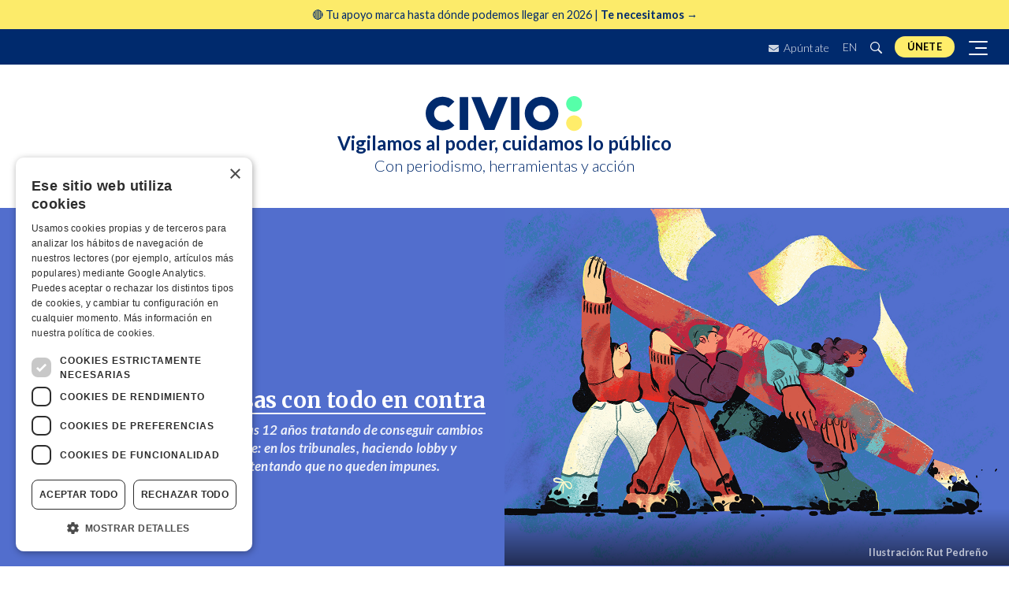

--- FILE ---
content_type: text/html
request_url: https://civio.es/generar-cambios/
body_size: 19333
content:











<!DOCTYPE html>
<html lang="es">
  <head>
    <meta charset="utf-8">
    <meta http-equiv="X-UA-Compatible" content="IE=edge">
    <meta name="viewport" content="width=device-width, initial-scale=1, shrink-to-fit=no">
    <title>Cómo mejorar las cosas con todo en contra | Civio</title>
    <meta name="description" content="Compartimos lo que hemos aprendido tras 12 años tratando de conseguir cambios en el mundo real por tierra, mar y aire: en los tribunales, influyendo y denunciando malas prácticas e intentando que no queden impunes.">
    
    
    <meta name="google-site-verification" content="ikU4i652Yz58S90LHovfuNWNNOgGQtXKp_ta-jJs02M" />

    <link rel="apple-touch-icon" sizes="180x180" href="/assets/img/apple-touch-icon.png">
    <link rel="icon" type="image/png" sizes="32x32" href="/assets/img/favicon-32x32.png">
    <link rel="icon" type="image/png" sizes="16x16" href="/assets/img/favicon-16x16.png">
    <link rel="manifest" href="/assets/img/manifest.json">
    <link rel="mask-icon" href="/assets/img/safari-pinned-tab.svg" color="#5bbad5">
    <meta name="theme-color" content="#ffffff">

    <!-- Facebook Open Graph metatags -->
    <meta property="og:title" content="Cómo mejorar las cosas con todo en contra" />
    <meta property="og:locale" content="es_ES" />
    <meta property="og:description" content="Compartimos lo que hemos aprendido tras 12 años tratando de conseguir cambios en el mundo real por tierra, mar y aire: en los tribunales, influyendo y denunciando malas prácticas e intentando que no queden impunes." />
    <meta property="og:url" content="https://civio.es/generar-cambios/" />
    <meta property="og:site_name" content="Civio" />
    <meta property="og:type" content="website" />
    <meta property="fb:app_id" content="863910230441844" />
    <meta property="og:image" content="https://civio.es/uploads/navidad-22/ilustraciones-rut/h3-generar-cambios_Landscape-1280.jpg" />

    <link rel="stylesheet" href="/assets/main.min.css?1.11.04">
    <link rel="canonical" href="https://civio.es/generar-cambios/">
    <link rel="alternate" type="application/rss+xml" href="/feed.xml">
    <link rel="me" href="https://mastodon.social/@civio">

    <!-- Google Optimize -->
    <script src="https://www.googleoptimize.com/optimize.js?id=OPT-TZRDQQ4"></script>

    <script src="https://js.stripe.com/v3/"></script>

    <!-- Mailchimp -->
    
    <script id="mcjs">!function(c,h,i,m,p){m=c.createElement(h),p=c.getElementsByTagName(h)[0],m.async=1,m.src=i,p.parentNode.insertBefore(m,p)}(document,"script","https://chimpstatic.com/mcjs-connected/js/users/9416fe6b76f2c3f985c1f8e0f/3f7577ca4b4c099489d66e67c.js");</script>
    
  </head>

    <body class="landing  ">
    <!-- Google Tag Manager (noscript) -->
    <noscript><iframe src="https://www.googletagmanager.com/ns.html?id=GTM-NWPT55L" height="0" width="0" style="display:none;visibility:hidden"></iframe></noscript>

    <!--[if lte IE 9]>
    <div id="browser-alert" class="alert alert-danger text-center" role="alert">Lo sentimos, pero nuestra web <strong>no soporta versiones anteriores a Internet Explorer 10</strong>. Te recomendamos que <a href="http://whatbrowser.org/">actualices tu navegador</a>.</div>
    <![endif]-->

    










<!-- top anchor -->
 <div id="top" style="height: 0;"></div>

<!-- christmas 2023 top banner -->
  <!--  we introduce the campaign url inside the array, each one should be following a comma and a space -->
  
  
    

<!-- <a class="top-banner-container" href="/socios/?utm_medium=web&utm_source=banner-superior&utm_campaign=socios-2024"> -->
<a class="top-banner-container" 
  href="/socios/?utm_medium=web&utm_source=banner-superior&utm_campaign=fin-2025">
  <!-- text -->
  <div
    style="width: 100%; margin: auto; display: flex; flex-direction: row; row-gap: 1rem; justify-content: space-around; align-items: center">
    <div class="banner-text">
      <span>
        <!-- 🔎 Miles de personas ya exigen <strong>luz y taquígrafos sobre la gestión pública</strong>. -->
        <!-- 🔎 Únete a miles de personas que quieren <strong>luz sobre la gestión pública</strong> -->
        <!-- <strong>Lo que no sabemos nos está costando demasiado.</strong style="margin-right: 0.2rem;"> Por eso te necesitamos ahora 🔎  -->
        <!-- 📩 Información clara, directa y sin filtros sobre lo público | <strong>Suscríbete a nuestros boletines</strong> >> -->
        🔴 Tu apoyo marca hasta dónde podemos llegar en 2026 | <strong>Te necesitamos →  </strong> 
      </span>
      <!-- <div class="donors-intro"><strong>Necesitamos al menos 2.000 socios y socias en 2025</strong>. Aún faltan <span class="donors-counter">___</span> para lograrlo 🔎</div> -->
      <!-- <div class="donors-intro">Con las deducciones fiscales, <strong>ser de Civio puede costarte solo 14 euros</strong>. Ni un café al mes ☕️</div> -->
      <!-- <div class="donors-intro"><span><img style="width: 20px; height: auto;" src="https://civio.es/uploads/logo-whatsapp.png"></span> Informáte y actúa desde WhatsApp |  <strong style="text-decoration: underline;">Únete al nuevo canal de Civio</strong> 📲</div> -->
    </div>
  </div>
</a>

<style>
  /* container */
  .top-banner-container {
    background-color: #FCEB6A !important;
    /* background-color: #e1f7cb !important; */
    font-size: 1rem;
    padding: 0.8rem;
    display: block;
    text-align: center;
    z-index: 5000;
    position: relative;
  }

  @media (max-width: 991.98px) {
    .top-banner-container {
      z-index: 100;
    }
  }

  @media (min-width: 550px) {
    .top-banner-container {
      /* text-align: left; */
      text-align: center;
      padding: 0.5rem;
      font-size: 0.9rem;
    }

    /* .top-banner-container .banner-text {
          width: 70%;
        } */
  }

  .cta-button {
    height: 45px;
    letter-spacing: .02em;
    line-height: 45px;
    padding: 0 1.5rem;
    font-size: .913rem;
    font-weight: 600;
    background-color: #002a6d;
    color: #FFED6A;
    animation: appear 1s 4s forwards;
    transition: background .3s ease-in-out;

    /* quick fix to prevent two lines text */
    width: -webkit-fill-available; /* Chrome, Safari */
    width: -moz-available;         /* Firefox */
    width: fill-available;         /* Estándar (futuro) */
    max-width: 155px;
  }

  .cta-button:hover {
    background-color: #56ffa9;
    color: #002a6d
  }


  @media (max-width: 550px) {
    .cta-button {
      font-size: .78rem;
    }
  }
</style>
  

<!-- Projects nav -->
<nav id="navbar-landings-cont">
  <!-- blur background -->
  <div id="blurred-background"></div>

  <div id="navbar-landings" style="">
    <a class="navbar-brand" href="/#top" title="Civio" style="display:block; opacity: 0;">
      <svg width="200" height="45" class="icon icon-civio" viewBox="0 0 200 45" version="1.1" aria-hidden="true">
  <g fill-rule="evenodd">
    <path id="p1" d="M188.3 0c5.56 0 10.06 4.42 10.06 9.87 0 5.45-4.5 9.87-10.06 9.87-5.55 0-10.06-4.42-10.06-9.87 0-5.45 4.5-9.87 10.06-9.87z"/>
    <path id="p2" d="M178.24 34.4c0-5.46 4.5-9.88 10.06-9.88s10.06 4.42 10.06 9.87c0 5.4-4.5 9.83-10.06 9.83-5.55 0-10.06-4.43-10.06-9.87"/>
    <path d="M58 1.3h12l16.9 41.6h-12z"/>
    <path d="M104.2 1.3h-12L75.25 42.9h12zM36.46 7C28.12-1.35 14.6-1.35 6.26 7c-8.34 8.33-8.34 21.87 0 30.2 8.33 8.34 21.86 8.34 30.2 0l-7.55-7.55c-4.13 4.17-10.9 4.17-15.1 0s-4.14-10.93 0-15.1 10.97-4.17 15.1 0L36.5 7zM154.6 29.65c-4.17 4.17-10.94 4.17-15.1 0-4.17-4.17-4.17-10.93 0-15.1 4.16-4.17 10.93-4.17 15.1 0 4.16 4.17 4.16 10.93 0 15.1M162.15 7c-8.34-8.34-21.87-8.34-30.2 0-8.35 8.33-8.35 21.87 0 30.2 8.33 8.34 21.86 8.34 30.2 0 8.33-8.33 8.33-21.87 0-30.2M43.2 42.9h10.75V1.3H43.2zm65.04 0H119V1.3h-10.76z"/>
  </g>
</svg>
    </a>

    

    <ul id="navbar-utilities" class="navbar-nav" style="">
      <li class="nav-item d-none d-sm-block">
        <a href="/suscribete-a-nuestro-boletin/" class="nav-link newsletter">
          <svg width="13" height="9" viewBox="0 0 13 9" class="icon icon-mail" xmlns="http://www.w3.org/2000/svg">
  <path d="M12.7537 2.97188C12.8527 2.89922 13 2.96719 13 3.08203V7.875C13 8.49609 12.4541 9 11.7812 9H1.21875C0.545898 9 0 8.49609 0 7.875V3.08438C0 2.96719 0.144727 2.90156 0.246289 2.97422C0.815039 3.38203 1.56914 3.9 4.15898 5.63672C4.69473 5.99766 5.59863 6.75703 6.5 6.75234C7.40645 6.75938 8.32812 5.98359 8.84355 5.63672C11.4334 3.9 12.185 3.37969 12.7537 2.97188ZM6.5 6C7.08906 6.00938 7.93711 5.31563 8.36367 5.02969C11.733 2.77266 11.9895 2.57578 12.7664 2.01328C12.9137 1.90781 13 1.74375 13 1.57031V1.125C13 0.503906 12.4541 0 11.7812 0H1.21875C0.545898 0 0 0.503906 0 1.125V1.57031C0 1.74375 0.0863281 1.90547 0.233594 2.01328C1.01055 2.57344 1.26699 2.77266 4.63633 5.02969C5.06289 5.31563 5.91094 6.00938 6.5 6Z" fill="#E6EAF0"/>
  </svg>  
          Apúntate</a>
      </li>
      <li class="nav-item dropdown d-none d-sm-block" style="position: relative;top: 1px;">
        
        <a class="btn nav-link dropdown-toggle" href="/en/" lang="es" title="English">EN</a>
        
      </li>
      <li class="nav-item d-none d-sm-block">
        <a class="nav-link collapsed" data-toggle="collapse" href="#search-input-cont" aria-expanded="false" aria-controls="search-input" title="Buscar">
          <svg width="16" height="16" class="icon icon-search" version="1.1" viewBox="0 0 16 16" aria-hidden="true"><path fill-rule="evenodd" d="M15.7 13.3l-3.81-3.83A5.93 5.93 0 0 0 13 6c0-3.31-2.69-6-6-6S1 2.69 1 6s2.69 6 6 6c1.3 0 2.48-.41 3.47-1.11l3.83 3.81c.19.2.45.3.7.3.25 0 .52-.09.7-.3a.996.996 0 0 0 0-1.41v.01zM7 10.7c-2.59 0-4.7-2.11-4.7-4.7 0-2.59 2.11-4.7 4.7-4.7 2.59 0 4.7 2.11 4.7 4.7 0 2.59-2.11 4.7-4.7 4.7z"></path></svg>
          <svg width="5" height="5" class="icon icon-close" version="1.1" viewBox="0 0 12 16" aria-hidden="true"><polygon fill-rule="evenodd" points="7.48 8 11.23 11.75 9.75 13.23 6 9.48 2.25 13.23 0.77 11.75 4.52 8 0.77 4.25 2.25 2.77 6 6.52 9.75 2.77 11.23 4.25"></polygon></svg>
        </a>
      </li>
      <li class="nav-item" style="padding: 0 .5rem;">
        <a class="nav-link navbar-donate-btn" href="/socios/?utm_medium=web&utm_source=banner-top" title="Únete">Únete</a>
      </li>
      <button class="navbar-toggler collapsed" type="button" data-toggle="collapse" data-target="#lateral-navbar-cont" aria-controls="lateral-navbar-cont" aria-expanded="false" aria-label="Despliega navegación principal">
        <span></span>
        <span></span>
        <span></span>
      </button>
    </ul>
  </div>
  <div id="search-input-cont" class="collapse">
    <form action="/buscar/" method="get" id="search-input" class="search-input input-group">
  <label for="search-contents" class="a11y-visually-hidden">Buscar</label>
	<input class="form-control" type="text" name="q" id="search-contents" placeholder="Buscar" autocomplete="off">
  <div class="input-group-append">
    <button class="btn btn-primary input-group-text" type="submit" aria-label=" Buscar "><svg width="16" height="16" class="icon icon-search" version="1.1" viewBox="0 0 16 16" aria-hidden="true"><path fill-rule="evenodd" d="M15.7 13.3l-3.81-3.83A5.93 5.93 0 0 0 13 6c0-3.31-2.69-6-6-6S1 2.69 1 6s2.69 6 6 6c1.3 0 2.48-.41 3.47-1.11l3.83 3.81c.19.2.45.3.7.3.25 0 .52-.09.7-.3a.996.996 0 0 0 0-1.41v.01zM7 10.7c-2.59 0-4.7-2.11-4.7-4.7 0-2.59 2.11-4.7 4.7-4.7 2.59 0 4.7 2.11 4.7 4.7 0 2.59-2.11 4.7-4.7 4.7z"></path></svg></button>
  </div>
</form>
  </div>
  <nav class="navbar">
    <div id="lateral-navbar-cont" class="collapse navbar-collapse">
      <div id="lateral-navbar">
        <div class="navbar-brand" style="display: flex;justify-content: space-between;width: 100%;margin-right: 0;" >
          <a href="/">
            <svg width="200" height="45" class="icon icon-civio" viewBox="0 0 200 45" version="1.1" aria-hidden="true">
  <g fill-rule="evenodd">
    <path id="p1" d="M188.3 0c5.56 0 10.06 4.42 10.06 9.87 0 5.45-4.5 9.87-10.06 9.87-5.55 0-10.06-4.42-10.06-9.87 0-5.45 4.5-9.87 10.06-9.87z"/>
    <path id="p2" d="M178.24 34.4c0-5.46 4.5-9.88 10.06-9.88s10.06 4.42 10.06 9.87c0 5.4-4.5 9.83-10.06 9.83-5.55 0-10.06-4.43-10.06-9.87"/>
    <path d="M58 1.3h12l16.9 41.6h-12z"/>
    <path d="M104.2 1.3h-12L75.25 42.9h12zM36.46 7C28.12-1.35 14.6-1.35 6.26 7c-8.34 8.33-8.34 21.87 0 30.2 8.33 8.34 21.86 8.34 30.2 0l-7.55-7.55c-4.13 4.17-10.9 4.17-15.1 0s-4.14-10.93 0-15.1 10.97-4.17 15.1 0L36.5 7zM154.6 29.65c-4.17 4.17-10.94 4.17-15.1 0-4.17-4.17-4.17-10.93 0-15.1 4.16-4.17 10.93-4.17 15.1 0 4.16 4.17 4.16 10.93 0 15.1M162.15 7c-8.34-8.34-21.87-8.34-30.2 0-8.35 8.33-8.35 21.87 0 30.2 8.33 8.34 21.86 8.34 30.2 0 8.33-8.33 8.33-21.87 0-30.2M43.2 42.9h10.75V1.3H43.2zm65.04 0H119V1.3h-10.76z"/>
  </g>
</svg>
          </a>
          <button id="close-menu-button" type="button" data-toggle="collapse" data-target="#lateral-navbar-cont" aria-controls="lateral-navbar-cont" aria-expanded="false" aria-label="Despliega navegación principal">
            <svg width="5" height="5" class="icon icon-close" version="1.1" viewBox="0 0 12 16" aria-hidden="true"><polygon fill-rule="evenodd" points="7.48 8 11.23 11.75 9.75 13.23 6 9.48 2.25 13.23 0.77 11.75 4.52 8 0.77 4.25 2.25 2.77 6 6.52 9.75 2.77 11.23 4.25"></polygon></svg>
          </button>
        </div>
        <ul class="navbar-nav">
          <li class="nav-item">
            <details>
              <summary>Áreas</summary>
              <ul class="navbar-nav">
                

  <li class="nav-item">
    <a class="nav-link elboenuestrodecadadia" href="/el-boe-nuestro-de-cada-dia" title="El BOE nuestro de cada día">El BOE nuestro de cada día</a>
  </li>

  <li class="nav-item">
    <a class="nav-link lopublico" href="/lo-publico" title="Lo Público">Lo Público</a>
  </li>

  <li class="nav-item">
    <a class="nav-link sanidad" href="/sanidad" title="Sanidad">Sanidad</a>
  </li>

  <li class="nav-item">
    <a class="nav-link justicia" href="/justicia" title="Justicia">Justicia</a>
  </li>

  <li class="nav-item">
    <a class="nav-link contratacion" href="/contratacion" title="Contratación">Contratación</a>
  </li>

  <li class="nav-item">
    <a class="nav-link medioambiente" href="/medio-ambiente" title="Medio Ambiente">Medio Ambiente</a>
  </li>

  <li class="nav-item">
    <a class="nav-link transparencia" href="/transparencia" title="Transparencia">Transparencia</a>
  </li>

  <li class="nav-item">
    <a class="nav-link poder" href="/poder" title="Poder">Poder</a>
  </li>


              </ul>
            </details>
          </li>
          

  <li class="nav-item">
    <a class="nav-link"  href="/grandes-investigaciones" title="Grandes investigaciones">Grandes investigaciones</a>
  </li>

  <li class="nav-item">
    <a class="nav-link"  href="/accion" title="Acción">Acción</a>
  </li>

  <li class="nav-item">
    <a class="nav-link"  href="/herramientas" title="Herramientas">Herramientas</a>
  </li>

  <li class="nav-item">
    <a class="nav-link" target="_blank" href="https://datos.civio.es/" title="Datos">Datos</a>
  </li>

  <li class="nav-item">
    <a class="nav-link"  href="/nosotros" title="Nosotros">Nosotros</a>
  </li>


        </ul>

        <div class="nav-item" style="width: 100%;">
          <form class="newsletter-grid-form" id="mc-embedded-subscribe-form" name="mc-embedded-subscribe-form" method="post" action="//civio.us4.list-manage.com/subscribe/post?u=9416fe6b76f2c3f985c1f8e0f&amp;id=9d5b4c8cda&FORMULARIO=menu-lateral" target="_blank" rel="noopener">
            <span class="nav-form-label">
              Todas las novedades, directas a tu bandeja de correo
            </span>
            <div class="banner-subscribe-form input-group">
              <label for="mce-EMAIL" class="a11y-visually-hidden">Dirección de correo</label>
              <input id="mce-EMAIL" name="EMAIL" type="email" class="form-control" required="" placeholder="Email">
              <div class="input-group-append">
                <button class="btn btn-civio input-group-text" type="submit">Apúntate</button>
              </div>
            </div>
            <!-- Civio list checkbox -->
            <input style="visibility: hidden; position: absolute; left: -9999px;" type="checkbox" value="1" name="group[9][1]" id="mce-group[9]-9-0" checked="checked">
          </form>
        </div>

        <div class="nav-item" style="width: 100%;">
          <span class="nav-form-label">
            ¿Buscas algo en concreto?
          </span>
          <div id="search-input-lat-bar" >
            <form action="/buscar/" method="get" id="search-input" class="search-input input-group">
  <label for="search-contents" class="a11y-visually-hidden">Buscar</label>
	<input class="form-control" type="text" name="q" id="search-contents" placeholder="Buscar" autocomplete="off">
  <div class="input-group-append">
    <button class="btn btn-primary input-group-text" type="submit" aria-label=" Buscar "><svg width="16" height="16" class="icon icon-search" version="1.1" viewBox="0 0 16 16" aria-hidden="true"><path fill-rule="evenodd" d="M15.7 13.3l-3.81-3.83A5.93 5.93 0 0 0 13 6c0-3.31-2.69-6-6-6S1 2.69 1 6s2.69 6 6 6c1.3 0 2.48-.41 3.47-1.11l3.83 3.81c.19.2.45.3.7.3.25 0 .52-.09.7-.3a.996.996 0 0 0 0-1.41v.01zM7 10.7c-2.59 0-4.7-2.11-4.7-4.7 0-2.59 2.11-4.7 4.7-4.7 2.59 0 4.7 2.11 4.7 4.7 0 2.59-2.11 4.7-4.7 4.7z"></path></svg></button>
  </div>
</form>
          </div>
        </div>

        <div class="nav-item" style="padding: 0 .5rem;color:white">
          <a class="nav-link navbar-donate-btn" href="/socios/?utm_medium=web&utm_source=lat-menu" title="Únete aquí">Únete aquí</a>
        </div>

        <div class="nav-item rrss-container">
          <div class="social-share btn-group">
  <a class="btn" href="https://bsky.app/profile/civio.es" target="_blank" rel="noopener" title="Civio en Bluesky"><svg width="18" height="18" viewBox="0 0 568 501" class="icon icon-bluesky" version="1.1" aria-hidden="true"><path fill-rule="evenodd" d="M123.121 33.6637C188.241 82.5526 258.281 181.681 284 234.873C309.719 181.681 379.759 82.5526 444.879 33.6637C491.866 -1.61183 568 -28.9064 568 57.9464C568 75.2916 558.055 203.659 552.222 224.501C531.947 296.954 458.067 315.434 392.347 304.249C507.222 323.8 536.444 388.56 473.333 453.32C353.473 576.312 301.061 422.461 287.631 383.039C285.169 375.812 284.017 372.431 284 375.306C283.983 372.431 282.831 375.812 280.369 383.039C266.939 422.461 214.527 576.312 94.6667 453.32C31.5556 388.56 60.7778 323.8 175.653 304.249C109.933 315.434 36.0535 296.954 15.7778 224.501C9.94525 203.659 0 75.2916 0 57.9464C0 -28.9064 76.1345 -1.61183 123.121 33.6637Z" /></svg></a>
  <a class="btn" href="https://www.facebook.com/fundacioncivio" target="_blank" rel="noopener" title="Civio en Facebook"><svg width="18" height="18" class="icon icon-facebook" version="1.1" viewBox="0 0 9 18" aria-hidden="true"><path fill-rule="evenodd" d="M5.393 16V8.702h2.45l.367-2.845H5.393V4.04c0-.822.23-1.383 1.41-1.383H8.31V.11C8.05.077 7.154 0 6.113 0c-2.17 0-3.658 1.325-3.658 3.76v2.097H0v2.845h2.456V16h2.937z"/></svg></a>
  <a class="btn" href="https://www.instagram.com/civio.es" target="_blank" rel="noopener" title="Civio en Instagram"><svg width="18" height="18" class="icon icon-instagram" version="1.1" viewBox="0 0 448 512" aria-hidden="true"><path fill-rule="evenodd" d="M224.1 141c-63.6 0-114.9 51.3-114.9 114.9s51.3 114.9 114.9 114.9S339 319.5 339 255.9 287.7 141 224.1 141zm0 189.6c-41.1 0-74.7-33.5-74.7-74.7s33.5-74.7 74.7-74.7 74.7 33.5 74.7 74.7-33.6 74.7-74.7 74.7zm146.4-194.3c0 14.9-12 26.8-26.8 26.8-14.9 0-26.8-12-26.8-26.8s12-26.8 26.8-26.8 26.8 12 26.8 26.8zm76.1 27.2c-1.7-35.9-9.9-67.7-36.2-93.9-26.2-26.2-58-34.4-93.9-36.2-37-2.1-147.9-2.1-184.9 0-35.8 1.7-67.6 9.9-93.9 36.1s-34.4 58-36.2 93.9c-2.1 37-2.1 147.9 0 184.9 1.7 35.9 9.9 67.7 36.2 93.9s58 34.4 93.9 36.2c37 2.1 147.9 2.1 184.9 0 35.9-1.7 67.7-9.9 93.9-36.2 26.2-26.2 34.4-58 36.2-93.9 2.1-37 2.1-147.8 0-184.8zM398.8 388c-7.8 19.6-22.9 34.7-42.6 42.6-29.5 11.7-99.5 9-132.1 9s-102.7 2.6-132.1-9c-19.6-7.8-34.7-22.9-42.6-42.6-11.7-29.5-9-99.5-9-132.1s-2.6-102.7 9-132.1c7.8-19.6 22.9-34.7 42.6-42.6 29.5-11.7 99.5-9 132.1-9s102.7-2.6 132.1 9c19.6 7.8 34.7 22.9 42.6 42.6 11.7 29.5 9 99.5 9 132.1s2.7 102.7-9 132.1z"/></svg></a>
  <a class="btn" href="https://mastodon.social/@civio" target="_blank" rel="noopener" title="Civio en Mastodon"><svg width="17" height="17" viewBox="-10 -5 1034 1034" class="icon icon-mastodon" version="1.1" aria-hidden="true"><path fill-rule="evenodd" d="M499 112q-93 1 -166 11q-81 11 -128 33l-14 8q-16 10 -32 25q-22 21 -38 47q-21 33 -32 73q-14 47 -14 103v37q0 77 1 119q3 113 18 188q19 95 62 154q50 67 134 89q109 29 210 24q46 -3 88 -12q30 -7 55 -17l19 -8l-4 -75l-22 6q-28 6 -57 10q-41 6 -78 4q-53 -1 -80 -7 q-43 -8 -67 -30q-29 -25 -35 -72q-2 -14 -2 -29l25 6q31 6 65 10q48 7 93 9q42 2 92 -2q32 -2 88 -9t107 -30q49 -23 81.5 -54.5t38.5 -63.5q9 -45 13 -109q4 -46 5 -97v-41q0 -56 -14 -103q-11 -40 -32 -73q-16 -26 -38 -47q-15 -15 -32 -25q-12 -8 -14 -8 q-46 -22 -127 -33q-74 -10 -166 -11h-3zM367 267q73 0 109 56l24 39l24 -39q36 -56 109 -56q63 0 101 43t38 117v239h-95v-232q0 -74 -61 -74q-69 0 -69 88v127h-94v-127q0 -88 -69 -88q-61 0 -61 74v232h-95v-239q0 -74 38 -117t101 -43z" /></svg></a>
  <a class="btn" href="https://www.linkedin.com/company/fundacion-civio/" target="_blank" rel="noopener" title="Civio en Linkedin"><svg width="18" height="18" class="icon icon-linkedin" viewBox="0 0 18 18" fill="none" xmlns="http://www.w3.org/2000/svg">
  <path
    d="M5.49149 4.80908H2.48022C2.34657 4.80908 2.23828 4.91742 2.23828 5.05102V14.725C2.23828 14.8586 2.34657 14.9669 2.48022 14.9669H5.49149C5.62514 14.9669 5.73343 14.8586 5.73343 14.725V5.05102C5.73343 4.91742 5.62514 4.80908 5.49149 4.80908Z" />
  <path
    d="M3.98706 0C2.89139 0 2 0.890419 2 1.98489C2 3.07984 2.89139 3.9706 3.98706 3.9706C5.08187 3.9706 5.97253 3.07979 5.97253 1.98489C5.97258 0.890419 5.08187 0 3.98706 0Z" />
  <path
    d="M13.1541 4.5686C11.9446 4.5686 11.0506 5.08852 10.5083 5.67928V5.05097C10.5083 4.91738 10.4 4.80904 10.2664 4.80904H7.38256C7.24892 4.80904 7.14062 4.91738 7.14062 5.05097V14.7249C7.14062 14.8586 7.24892 14.9668 7.38256 14.9668H10.3873C10.5209 14.9668 10.6292 14.8586 10.6292 14.7249V9.93856C10.6292 8.32567 11.0673 7.69731 12.1916 7.69731C13.4161 7.69731 13.5134 8.70464 13.5134 10.0215V14.725C13.5134 14.8586 13.6217 14.9669 13.7553 14.9669H16.7611C16.8948 14.9669 17.0031 14.8586 17.0031 14.725V9.41864C17.0031 7.02033 16.5458 4.5686 13.1541 4.5686Z" />
</svg></a>
  <a class="btn" href="https://www.youtube.com/user/FundacionCivio" target="_blank" rel="noopener" title="Civio en Youtube"><svg width="17" height="17" class="icon icon-youtube" version="1.1" viewBox="0 0 16 16" aria-hidden="true"><path fill-rule="evenodd" d="M0 7.345c0-1.294.16-2.59.16-2.59s.156-1.1.636-1.587c.608-.637 1.408-.617 1.764-.684C3.84 2.36 8 2.324 8 2.324s3.362.004 5.6.166c.314.038.996.04 1.604.678.48.486.636 1.588.636 1.588S16 6.05 16 7.346v1.258c0 1.296-.16 2.59-.16 2.59s-.156 1.102-.636 1.588c-.608.638-1.29.64-1.604.678-2.238.162-5.6.166-5.6.166s-4.16-.037-5.44-.16c-.356-.067-1.156-.047-1.764-.684-.48-.487-.636-1.587-.636-1.587S0 9.9 0 8.605v-1.26zm6.348 2.73V5.58l4.323 2.255-4.32 2.24z"/></svg></a>
  <a class="btn" href="https://github.com/civio/" target="_blank" rel="noopener" title="Civio en Github"><svg width="17" height="17" class="icon icon-github" version="1.1" viewBox="0 0 16 16" aria-hidden="true"><path fill-rule="evenodd" d="M8,0 C3.58,0 0,3.58 0,8 C0,11.54 2.29,14.53 5.47,15.59 C5.87,15.66 6.02,15.42 6.02,15.21 C6.02,15.02 6.01,14.39 6.01,13.72 C4,14.09 3.48,13.23 3.32,12.78 C3.23,12.55 2.84,11.84 2.5,11.65 C2.22,11.5 1.82,11.13 2.49,11.12 C3.12,11.11 3.57,11.7 3.72,11.94 C4.44,13.15 5.59,12.81 6.05,12.6 C6.12,12.08 6.33,11.73 6.56,11.53 C4.78,11.33 2.92,10.64 2.92,7.58 C2.92,6.71 3.23,5.99 3.74,5.43 C3.66,5.23 3.38,4.41 3.82,3.31 C3.82,3.31 4.49,3.1 6.02,4.13 C6.66,3.95 7.34,3.86 8.02,3.86 C8.7,3.86 9.38,3.95 10.02,4.13 C11.55,3.09 12.22,3.31 12.22,3.31 C12.66,4.41 12.38,5.23 12.3,5.43 C12.81,5.99 13.12,6.7 13.12,7.58 C13.12,10.65 11.25,11.33 9.47,11.53 C9.76,11.78 10.01,12.26 10.01,13.01 C10.01,14.08 10,14.94 10,15.21 C10,15.42 10.15,15.67 10.55,15.59 C13.71,14.53 16,11.53 16,8 C16,3.58 12.42,0 8,0 L8,0 Z"/></svg></a>
  <a class="btn" href="/feed.xml" target="_blank" rel="noopener" title="Civio RSS feed"><svg width="18" height="18" class="icon icon-rss" version="1.1" viewBox="0 0 10 16" aria-hidden="true"><path fill-rule="evenodd" d="M2,13 L0,13 L0,11 C1.11,11 2,11.89 2,13 L2,13 Z M0,3 L0,4 C4.97,4 9,8.03 9,13 L10,13 C10,7.48 5.52,3 0,3 L0,3 Z M0,7 L0,8 C2.75,8 5,10.25 5,13 L6,13 C6,9.69 3.31,7 0,7 L0,7 Z"/></svg></a>
</div>
        </div>

        <div class="nav-item">
          
          <a class="nav-link" style="color: white;" href="/en/" lang="en" title="English website">English website</a>
          
        </div>

      </div>
    </div>
  </nav>
</nav>

<header class="site-header">

  <!-- Brand nav -->
  <nav id="navbar-brand-cont" class="navbar">
    <!-- Temporal message -->
    <!-- Note: need to uncomment all the margin-top CSS rules on #navbar-brand, #navbar-brand.small in order to have space for this message -->
    <!-- <a class="temporal-message" href="/aniversario">¡Celebramos <strong>10 años</strong>!<img class="small-confetti" src="/uploads/aniversario/confeti.svg"></a>  -->

    <!-- special header for special landings -->
    

    <div id="navbar-brand">
      <a class="navbar-brand" href="/" title="Civio">
        <svg width="200" height="45" class="icon icon-civio" viewBox="0 0 200 45" version="1.1" aria-hidden="true">
  <g fill-rule="evenodd">
    <path id="p1" d="M188.3 0c5.56 0 10.06 4.42 10.06 9.87 0 5.45-4.5 9.87-10.06 9.87-5.55 0-10.06-4.42-10.06-9.87 0-5.45 4.5-9.87 10.06-9.87z"/>
    <path id="p2" d="M178.24 34.4c0-5.46 4.5-9.88 10.06-9.88s10.06 4.42 10.06 9.87c0 5.4-4.5 9.83-10.06 9.83-5.55 0-10.06-4.43-10.06-9.87"/>
    <path d="M58 1.3h12l16.9 41.6h-12z"/>
    <path d="M104.2 1.3h-12L75.25 42.9h12zM36.46 7C28.12-1.35 14.6-1.35 6.26 7c-8.34 8.33-8.34 21.87 0 30.2 8.33 8.34 21.86 8.34 30.2 0l-7.55-7.55c-4.13 4.17-10.9 4.17-15.1 0s-4.14-10.93 0-15.1 10.97-4.17 15.1 0L36.5 7zM154.6 29.65c-4.17 4.17-10.94 4.17-15.1 0-4.17-4.17-4.17-10.93 0-15.1 4.16-4.17 10.93-4.17 15.1 0 4.16 4.17 4.16 10.93 0 15.1M162.15 7c-8.34-8.34-21.87-8.34-30.2 0-8.35 8.33-8.35 21.87 0 30.2 8.33 8.34 21.86 8.34 30.2 0 8.33-8.33 8.33-21.87 0-30.2M43.2 42.9h10.75V1.3H43.2zm65.04 0H119V1.3h-10.76z"/>
  </g>
</svg>
        
      </a>

      
        <span class="navbar-brand-claim"><strong>Vigilamos al poder, <span style='display:inline-block'>cuidamos lo público</span></strong> <span class="subclaim"><br/>Con periodismo, herramientas y acción</span></span>
      
    </div>

    
  </nav>
  <!-- Areas nav -->
  
</header>


<main class="page-content" aria-label="Content">

  <noscript>
    <div class="mx-auto" style="max-width: 1120px;">
      <div class="alert alert-danger mb-0 mt-4" role="alert"><strong>Tienes deshabilitado Javascript en tu navegador</strong> por lo que puede que algunas funcionalidades de nuestra web no funcionen correctamente.</div>
    </div>
  </noscript>

  <article class="page container-fluid civio">

  <header class="post-header">
    <div class="post-image">
  
  <div class="post-image-content">
  	<img src="/uploads/navidad-22/ilustraciones-rut/h3-generar-cambios_Landscape-1280.jpg" alt="Cómo mejorar las cosas con todo en contra">
    
  </div>
  
</div>

    <h1 class="page-title">Cómo mejorar las cosas con todo en contra</h1>
    
    
  </header>

  <div class="post-content">
    <header class="campaign-header full-width">

<div class="header-image-wrapper">
<img src="/uploads/navidad-22/ilustraciones-rut/h3-generar-cambios_Landscape-1280.jpg" alt="Ilustración de un grupo de personas batallando con una pluma estilográfica como arma" />
<p class="caption-text">Ilustración: Rut Pedreño</p>
</div>

<div class="header-text-wrapper">
<div class="text-container">
<h1 class="entry-title">Cómo mejorar las cosas con todo en contra</h1>
<div class="entry-subtitle">
<p>Compartimos lo que hemos aprendido tras 12 años tratando de conseguir cambios en el mundo real por tierra, mar y aire: en los tribunales, haciendo lobby y denunciando malas prácticas e intentando que no queden impunes.</p>
</div>
</div>
</div>

</header>

<main class="campaign-body">

  <p>Hay una cosa que tenemos en común todas las personas que formamos parte de Civio (y aquí incluímos, claro, a nuestras socias y socios): <strong>no podemos mirar a otro lado</strong> cuando sabemos que algo no funciona. Puede sonar naïf, pero no nos avergüenza en absoluto decirlo: <strong>sí, queremos mejorar nuestro cachito de mundo</strong>.</p>

  <p>Y llevamos más de <strong>doce años</strong> empeñados en hacerlo, más de una década en la que hemos cosechado <strong><a href="https://civio.es/nosotros/impacto/">victorias</a> que parecían imposibles</strong> para una organización tan pequeña. Y es que, seamos realistas, conseguir cambios reales es difícil. Sobre todo cuando <strong>toca enfrentarse a grandes adversarios</strong>: las farmacéuticas empeñadas en ocultar los conflictos de interés o el coste que nos supone la compra de sus medicamentos; las grandes constructoras que se oponen a que las leyes de contratos pongan coto a prácticas corruptas; las empresas que quieren que su relación con lo público siga siendo a escondidas; y la propia maquinaria de las administraciones públicas que, con honrosas excepciones, se convierte en un búnker cuando se trata de poner luz sobre lo que es de todos y todas.</p>

  <anchor class="anchor" id="sigue-leyendo">Sigue leyendo</anchor>

  <p>Un ejemplo: sumamos ya <strong><a href="https://civio.es/accion/#juicios">muchos juicios</a></strong> contra el aparato legal del Estado, con todos sus abogados y recursos. Un Goliat inamovible y poderoso. Y <strong>nuestro David en esta historia es una organización minúscula de diez personas. <a href="https://civio.es/socios/?utm_source=web&amp;utm_medium=post&amp;utm_campaign=Generar+Cambios">Por eso necesitamos tu apoyo, para ser miles</a></strong>.</p>

  <div class="lateral">





<a href="/socios/?utm_medium=web&amp;utm_source=banner-civio-dona" class="post-item size-xl banner donate">
  <div class="post-item-content">
  
  <div class="banner-text"><h2 id="periodismo-y-acción-para-vigilar-lo-público">Periodismo y acción para vigilar lo público</h2>

<p><strong>Gobiernos transparentes y personas informadas</strong>. Eso queremos y no podemos lograrlo sin tu apoyo.</p>

<p class="btn">Únete aquí</p>
</div>
  
  </div>
</a>



</div>

  <p>Una de las lecciones más importantes que hemos aprendido estos doce años es que no importa cómo de poderoso sea el adversario, toca <strong>ir sin miedo</strong>. Así lo hicimos cuando nos empeñamos en que la reforma de la <strong>Ley de Contratos del Sector Público</strong> ampliara las obligaciones de transparencia y mejorara los controles para evitar la corrupción. No éramos los únicos que hicieron <em>lobby</em>, claro: las empresas más importantes del país se jugaban mucho.</p>

  <p>Y nos enfrentamos -aquí otra cosa que hemos aprendido- <strong>jugando con sus mismas reglas</strong>: presentando enmiendas concretas, ya redactadas, al proyecto de ley. Afinando el tiro. Nada de campañas generales o comunicados diciendo que hace falta más transparencia y pidiendo mejoras sin especificar. Eso habría sido fácil. Tiramos por el camino aburrido, tortuoso y, creemos, más efectivo: nos estudiamos la norma al milímetro, así como todas las que influyen en los contratos públicos, para plantear modificaciones legales <strong>concretas, factibles y con impacto real</strong>. Redactadas y listas para copipegar si los diputados las veían acertadas. Y lo más impresionante de todo es que funcionó <strong><a href="https://civio.es/novedades/2017/10/19/la-huella-de-civio-en-una-contratacion-publica-mas-transparente/">y conseguimos incluir muchas de nuestras enmiendas</a> en la ley que ahora está vigente</strong>.</p>

  <blockquote>
    <p>Nada de campañas generales o comunicados diciendo que hace falta más transparencia y pidiendo mejoras sin especificar. Eso habría sido fácil.</p>
  </blockquote>

  <p>Decimos que jugamos con las mismas reglas que las grandes empresas porque hacemos <em>lobby</em>, sí, <strong><a href="https://civio.es/accion/#incidencia">incidencia pública</a></strong>, pero con una diferencia importante: <strong>con quién nos reunimos, qué propuestas presentamos y qué queremos cambiar</strong> es <a href="https://civio.es/nosotros/hacemos-lobby/">radicalmente transparente</a>. Nunca mandamos propuestas a un partido, por ejemplo, sin antes haberlas publicado para que cualquier persona pueda conocer nuestras intenciones. Y todo esto cuidando uno de nuestros bienes más preciados: <strong>la independencia</strong>. Nada de favorecer a unos partidos u otros, participar en reuniones a puerta cerrada <strong>ni hacernos la foto</strong> con el gobierno de turno. Solo vamos a reuniones para trabajar. Y lo contamos todo.</p>

  <h3 id="frente-a-eternas-promesas-incumplidas-perseverancia">Frente a eternas promesas incumplidas, perseverancia</h3>

  <p>Pero, por desgracia, estos doce años también nos han enseñado a <strong>ser descreídas</strong>. A aprender una y otra vez que no puedes creerte nada <strong>hasta que esté firmado, aprobado y publicado en el boletín oficial</strong>. En los programas electorales de 2018, por ejemplo, la mayoría de los grandes partidos <a href="https://civio.es/novedades/2019/04/23/impacto-de-civio-en-los-programas-electorales-generales-2019/">incluyeron buena parte de nuestras propuestas</a>. Ha pasado el tiempo y <strong><a href="https://civio.es/novedades/2019/11/08/elecciones-10n-programas-electorales-transparencia/">prácticamente todo quedó en papel mojado</a></strong>. Llevamos años de foros-paripé para reformar la Ley de Transparencia. Esa reforma no llegó en la pasada legislatura, y puede que tampoco en esta. Y <strong>vuelta a empezar</strong> con el siguiente gobierno, que lo volverá a prometer.</p>

  <p>Aún estamos a la espera de que se publiquen -de verdad- las <strong>agendas completas de los altos cargos</strong>. Llevamos años -¡años!- leyendo titulares que dan por buena la enésima promesa sobre el tema. Que luego nunca se cumple. Es agotador.</p>

  <p>También lo es que una de las mayores barreras a nuestra lucha por mejorar las cosas es que, directamente, nos ignoren. Que una administración mañana no responda, no entregue una información o no cumpla una sentencia puede que no sea noticia, pero <strong>manda un mensaje horrible: no pasa nada</strong>. La transparencia y la rendición de cuentas no están de moda. Están desapareciendo de los programas electorales y de las prioridades políticas. Entienden que saltarse la ley, o al menos obstruirla, no les penaliza, <strong>no tiene coste electoral en este ciclo</strong>. Salvo que alguien plante cara y difunda a los cuatro vientos sus vergüenzas. O haciendo algo más valioso, sutil y permanente en el tiempo: luchar y <strong>lograr un precedente jurídico</strong>.</p>

  <p>Una importante sentencia del Tribunal Supremo, favorable a Civio, <a href="https://civio.es/acceso-informacion-en-peligro/">ratificó</a> que las administraciones públicas sí están obligadas a dar a los ciudadanos información creada <strong>antes de la entrada en vigor de la Ley de Transparencia</strong>. Una interpretación completamente desnortada de la Audiencia Nacional trataba de impedir el derecho de acceso a la información anterior a 2014. Fue una lucha en los tribunales de <strong>seis años</strong>, que se dice pronto.</p>

  <blockquote>
    <p>Que una administración no responda, no entregue una información o no cumpla una sentencia manda un mensaje horrible: no pasa nada. Entienden que saltarse la ley de transparencia, u obstruirla, no penaliza en este ciclo.</p>
  </blockquote>

  <p>Ya llevamos unas cuantas <a href="https://civio.es/nosotros/impacto/#victorias-judiciales">victorias</a> en los tribunales, pero ganarle un juicio a la Administración para conseguir información o intentar mejorar una ley nos cuesta años, y el éxito no está garantizado. No pasa nada. Tenemos paciencia. Y no vamos a parar si creemos que tenemos razón y que <strong>es una lucha justa y puede tener impacto</strong>. Por eso seguimos empeñados en que, por ejemplo, los <strong>códigos de los programas o algoritmos que toman decisiones</strong> en las administraciones sean públicos. O que lo que los sistemas públicos de salud <strong>pagan por los medicamentos</strong> sea transparente.</p>

  <p>Son procesos largos y, a veces, frustrantes. Por eso a veces nos agarramos fuerte a cambios pequeños, rápidos. Como cuando conseguimos que <strong><a href="https://civio.es/el-boe-nuestro-de-cada-dia/2014/10/31/la-comunidad-de-madrid-elimina-el-autobombo-de-su-campana-publicidad-de-institucional-sobre-politica-fiscal/">retiraran una campaña de publicidad institucional de autobombo</a></strong>. O cuando, tras informar Civio del veto de Interior que impide entrar en la Policía a toda persona afectada por endometriosis y otras enfermedades, en el Congreso y dentro del cuerpo se dan pasos para excluir <strong><a href="https://civio.es/novedades/2021/06/28/endometriosis-exclusion-policia-nacional-interior/">solo casos inhabilitantes</a></strong>.</p>

  <p>Incluso tras conseguir avances, toca defenderlos. Quienes trabajan en la defensa de derechos lo saben bien: una vez conseguidos, <strong>no se puede bajar la guardia</strong>. Justo en la época en la que se aprobó la Ley de Transparencia conseguimos que se publicasen -por primera vez- los <strong><a href="https://civio.es/poder/2015/02/02/asesores-entre-la-familia-y-el-partido/">nombres y sueldos de los asesores</a></strong> del Gobierno. Lo veníamos pidiendo desde 2013, con campaña incluida que reunió 51.000 firmas. Pues bien: solo se hizo esa vez. <strong>Nunca más se volvieron a publicar esos nombres</strong>. Desde entonces, hacemos solicitudes de información cada cierto tiempo, nos enfrentamos a los ministerios que se niegan, vamos a los tribunales y <strong><a href="https://civio.es/poder/2020/07/22/el-gobierno-de-coalicion-cuenta-con-100-asesores-mas-que-en-el-anterior-de-sanchez-y-200-que-rajoy-en-la-misma-epoca/">publicamos los nombres</a></strong>, a veces bajo amenazas. <strong>Todos los gobiernos nos han puesto trabas</strong>. Y eso que no estamos hablando de secretos de estado, solo de los nombres de quienes trabajan, nombrados a dedo, para ministros y presidente.</p>

  <h3 id="ondas-en-el-estanque">Ondas en el estanque</h3>

  <p>Si no conseguimos algo, por lo menos queremos generar ondas en el estanque. Así como arrojar una piedra al agua tiene un efecto expansivo, a veces las luchas acaban teniendo ese efecto a largo plazo. <strong>Queremos sembrar</strong>, poner temas en la agenda pública. Nunca sabes cuando una de tus investigaciones va a ser <strong>objeto de debate en el Congreso</strong>, como ha pasado varias veces durante estos años.</p>

  <blockquote>
    <p>La medida más importante para nuestro trabajo es si ha generado un impacto o no. Y no evaluamos el impacto en términos de número de lectores ni de premios, sino como cambios en la vida real.</p>
  </blockquote>

  <p>Canalizamos centenares de solicitudes de información incluso antes de tener una ley de transparencia. Llevamos siglos hablando de la importancia de <strong>regular el lobby</strong> y de publicar las agendas completas. No nos han hecho ni caso durante mucho tiempo. Pero ahora que algunas instituciones empiezan a regularlo, como pasa en el Congreso, sabemos que esas ondas han llegado a la orilla. <strong>Aunque tarden mucho tiempo</strong>.</p>

  <p>La medida más importante para nuestro trabajo es <strong>si ha generado un impacto o no</strong>. Y no evaluamos el impacto en términos de número de lectores ni de premios, (que bien podríamos, porque <strong><a href="https://civio.es/nosotros/premios/">es para estar orgullosas</a></strong>) sino como <strong>cambios en la vida real</strong>. Pero no es fácil de medir. Nunca sabremos el número exacto de a cuántas personas hemos ayudado durante la crisis sanitaria y creando <a href="https://civio.es/herramientas/">aplicaciones</a> y <a href="https://civio.es/guia-de-las-ayudas-del-coronavirus/">guías</a> para que puedan acceder a las ayudas públicas. Sabemos que el <em>Indultómetro</em> hizo descender de forma radical el número de indultos porque <a href="https://civio.es/nosotros/impacto/#frenamos-el-uso-masivo-y-opaco-de-los-indultos">nos lo han confirmado</a>. Pero no siempre está tan claro. A veces somos demasiado tímidas y nos cuesta hacer nuestras algunas victorias. Pero estamos orgullosas.</p>

  <h3 id="pero-entonces-qu-somos-activistas-periodistas">Pero entonces, ¿qué somos? ¿Activistas? ¿Periodistas?</h3>

  <p>Para muchos periodistas, esta rama activista no es compatible con la profesión. Son como el agua y el aceite. <strong>No estamos de acuerdo</strong>.</p>

  <p>Primero, porque solo hacemos <em>lobby</em> sobre temas que controlamos. Y después de publicar. El activismo no es lo que guía qué temas tratamos o cómo. Cuando publicamos irregularidades mucha gente se pregunta “y ahora, ¿qué?”. <strong>Nosotros también</strong>. Y es que nuestra labor no termina cuando lees nuestros artículos, ni mucho menos. Si dedicas miles de horas a aprender sobre un asunto, por ejemplo sobre contratación pública, quizá quieras buscar la manera de <strong>usar ese conocimiento más allá de darle tan solo al botón de publicar</strong>.</p>

  <p>Por eso, cuando descubrimos y publicamos que el bono social <strong>no estaba llegando a quien lo necesitaba</strong> porque, entre otras cosas, la aplicación que usa el Ministerio <a href="https://civio.es/transparencia/2019/05/16/la-aplicacion-del-bono-social-del-gobierno-niega-la-ayuda-a-personas-que-tienen-derecho-a-ella/">contenía errores</a>, nos pusimos manos a la obra: hablamos con ellos y dimos la turra hasta que lo arreglaron. Y presentamos modificaciones para que la Estrategia de pobreza energética <a href="https://civio.es/novedades/2019/03/04/recomendaciones-de-civio-para-la-estrategia-nacional-contra-la-pobreza-energetica/">levantara algunas barreras de acceso</a>. Porque a veces con publicar que algo está mal no basta. Te animamos a leer <a href="https://www.niemanlab.org/2018/11/this-spanish-data-driven-news-site-thinks-its-work-goes-past-publishing-stories-to-lobbying-the-government-and-writing-laws/">este perfil en NiemanLab</a> sobre lo que nos hace diferentes.</p>

  <blockquote>
    <p>Si dedicas miles de horas a aprender sobre un asunto, por ejemplo sobre contratación pública, quizá quieras buscar la manera de <strong>usar ese conocimiento más allá de darle tan solo al botón de publicar</strong>.</p>
  </blockquote>

  <p>La segunda razón que nos permite creer en que periodismo y activismo no son incompatibles es que nuestra lucha principal es por la sustancia del periodismo, la información. La transparencia es <strong>un concepto vacío en muchas declaraciones</strong>, manoseado por muchos. Hablar de transparencia ya es un cliché en todos los discursos, mientras <strong>las administraciones entorpecen nuestras preguntas incómodas con recursos judiciales o malas excusas</strong>. Pero es que sabemos que es útil y que tenemos derecho a ella. Sin información, no hay periodismo que valga.</p>

  <p><strong>No nos vamos a dar por vencidas</strong>. Aunque el adversario sea poderoso e inamovible. Pero para eso necesitamos tu fuerza.</p>
</main>

<div class="campaign full-width call-to-action">
<div class="container">
<h4 style="margin-bottom: 0;"> Te necesitamos. Queremos que seas parte de Civio.</h4>
<h5 class="mb-3 text-center">Porque <strong>tu implicación importa, y mucho.</strong></h5>
<div><a class="highlighted text-center" href="https://civio.es/socios/?utm_source=web&amp;utm_medium=post&amp;utm_campaign=Generar+Cambios" target="_blank">Hazte socio, hazte socia</a></div>

<div class="mb-5 call-footer">Apoyar proyectos de <strong><a href="https://civio.es/socios/?utm_source=web&amp;utm_medium=post&amp;utm_campaign=Generar+Cambios" target="_blank">interés público</a></strong> compensa. Podrás deducirte <strong><a href="https://civio.es/socios/?utm_source=web&amp;utm_medium=post&amp;utm_campaign=Generar+Cambios" target="_blank">hasta un 80% de tu cuota o donación, según donde tributes,</a></strong> en tu declaración de la renta.
</div>

</div>
</div>

<!-- ------------------------------ CSS  ------------------------------- -->
<style>
  
  /* Mobile first styles */

  .campaign-header {
    display: flex;
    flex-direction: column;
    position: relative;
    margin: 55px auto 2rem auto;
    color: white;
    background-color: #526ecd;
    /* Remove extra space on top*/
    margin-top: 0rem; 
    margin-bottom: 3rem;
  }
  .header-image-wrapper {
    width: 100%;
    position: relative;
  }
  .header-text-wrapper {
    width: 100%;
    color: white;
    box-sizing: border-box; /* make sure 50% is still 50% after you add padding */
    display: flex;
    flex-direction: column;
    justify-content: center;
    align-items: center;
    padding: 1.5rem;
   }
   .text-container {
    max-width: 600px;
    line-height: 1.475rem;
    text-align: center;
    margin-top: 2rem;
   }
  .header-image-wrapper img {
    min-width: 100%;
    max-width: 100%;
    height: auto;
  }
  .caption-text {
    width: 100%;
    position: absolute;
    bottom: 0;
    padding: 2.5rem 1.7rem 0.1rem;
    background: linear-gradient(transparent,rgba(0,0,0,.6));
    margin-bottom: 0;
    text-align: right;
    font-weight: 600;
    font-size: 0.8rem;
    color: rgba(255,255,255,.7);
  }
  .entry-title {
    font-family: Merriweather,Georgia,serif;
    font-size: 1.7rem; /* 1.5rem original size */
    color: white;
    font-weight: 900;
    border-bottom: 2px double white;
    margin-bottom: 0.5rem;
   }
  .entry-subtitle {
    font-style: italic;
    font-size: 1.05rem;
    font-weight: 600;
    color: rgba(255,255,255,.9);
  }
  .entry-info {
    font-size: 0.9rem;
    color: rgba(255,255,255,.7);
  }

  .campaign-body {
    max-width: 680px;
    margin: 0 auto;
  }
  .campaign-body p {
    margin-bottom: 2rem;
  }

  /* Give more width to the community one, to have more space on the messages section */
  .campaign-body.comunidad {
    max-width: 860px;
    margin-bottom: 2rem;
  }
  .campaign-body.comunidad p {
    max-width: 680px;
    margin: 0 auto;
    margin-bottom: 2rem;
  }

  .civio .post-content .campaign-body blockquote {
    color: #526ecd;
    border-color: #526ecd;
    border-width: 3px;
  }
  .civio .post-content .campaign-body blockquote a {
    color: #526ecd;
  }
  /* Offset anchor to prevent header overlay */
  .anchor {
    display: block;
    position: relative;
    top: -50px;
    visibility: hidden;
    height: 0;
  }
  
  body.landing .post-content .campaign-body a, body.landing .post-content .campaign.call-to-action a {
    border-color: #526ecd;
  }
  body.landing .post-content .campaign-body a:hover, body.landing .post-content .campaign.call-to-action a:hover {
    border-color: #526ecd;
    background: #a6b6ed; /* lighter blue*/
  }
  .post-content .full-width .campaign-header {
    /* Remove existing padding from civio website layout */
    margin-right: -20px!important;
    margin-left: -20px!important;
  }

  .highlighted {
    position: relative;
    font-weight: 800;
    display: inline-block;
    text-align: center;
    padding: 0 10px;
    left: 50%;
    transform: translateX(-50%);
    color: white!important;
    padding: 0.3rem;
    margin-bottom: 1rem;
    border: none!important;
  }
  .highlighted:after {
    content: '';
    display: block;
    position: absolute;
    width: 110%;
    z-index: -1;
    height: 100%;
    top: 0;
    opacity: 0.9;
    background: linear-gradient(51deg, #e591f5 0px, #ff813d 100%);
    transform-origin: center top;
    transform: translateX(-10px) skew(-9deg);
  }

  .call-to-action {
    background-color: #FFF5a6;
    padding-bottom: 2rem;
  }
  .call-to-action .container {
    max-width: 680px;
  }
  .call-to-action h4 {
    font-weight: 800;
    font-size: 1.4rem;
  }
  .call-footer {
    text-align: center;
  }


  @media (min-width: 1250px) { 
    .campaign-header {
      flex-direction: row-reverse;
    }
    .header-image-wrapper {
      width: 50vw;
    }
    .header-text-wrapper {
      width: 50vw;
    }
    .header-image-wrapper img {
      min-width: 50vw;
      max-width: 100%;
    }
    .caption-text {
      width: 50vw;
    }
    .text-container {
      margin-top: 8rem;
    }
  }

  /* Quotes styling */
  .campaign-body p.quote em {
    color: #526ecd;
    padding: 20px;
    max-width: 550px;
    display: block;
  }
  .campaign-body p.quote:nth-child(even) em {
    margin-left: auto;
    margin-right: 0;
    text-align: right;
  }

  /* Quotation symbols */
  .campaign-body p.quote em:before {
    content: "“";
    font-size: 50px;
    line-height: 0;
    position: relative;
    top: 15px;
    right: 10px;
  }

</style>


  </div>

  <div class="post-footer container-fluid">
    <ul class="social-share row" aria-label="Comparte en redes sociales">
	<li class="col bluesky" >
		<a 
			href="https://bsky.app/intent/compose?text=C%C3%B3mo+mejorar+las+cosas+con+todo+en+contra%20vía%20%40civio.es%20https%3A%2F%2Fcivio.es%2Fgenerar-cambios%2F%3Futm_campaign%3Dshare%26utm_source%3Dbluesky%26utm_medium%3Dweb"
			target="_blank"
			rel="noopener noreferrer">
			<svg width="18" height="18" viewBox="0 0 568 501" class="icon icon-bluesky" version="1.1" aria-hidden="true"><path fill-rule="evenodd" d="M123.121 33.6637C188.241 82.5526 258.281 181.681 284 234.873C309.719 181.681 379.759 82.5526 444.879 33.6637C491.866 -1.61183 568 -28.9064 568 57.9464C568 75.2916 558.055 203.659 552.222 224.501C531.947 296.954 458.067 315.434 392.347 304.249C507.222 323.8 536.444 388.56 473.333 453.32C353.473 576.312 301.061 422.461 287.631 383.039C285.169 375.812 284.017 372.431 284 375.306C283.983 372.431 282.831 375.812 280.369 383.039C266.939 422.461 214.527 576.312 94.6667 453.32C31.5556 388.56 60.7778 323.8 175.653 304.249C109.933 315.434 36.0535 296.954 15.7778 224.501C9.94525 203.659 0 75.2916 0 57.9464C0 -28.9064 76.1345 -1.61183 123.121 33.6637Z" /></svg> 
			<span class="sr-only">Comparte en </span><span>Bluesky</span>
		</a>
	</li>
	
	<li class="col twitter">
		<a  
			href="https://twitter.com/intent/tweet?text=C%C3%B3mo+mejorar+las+cosas+con+todo+en+contra.%20https%3A%2F%2Fcivio.es%2Fgenerar-cambios%2F%3Futm_campaign%3Dshare%26utm_source%3Dtwitter%26utm_medium%3Dweb%20vía%20%40civio"
			target="_blank"
			rel="noopener noreferrer">
			<svg width="17" height="17" class="icon icon-twitter" version="1.1" viewBox="0 0 16 16" aria-hidden="true"><path d="M13.4.8h2.6l-5.7,6.5,6.7,8.9h-5.2l-4.1-5.4-4.7,5.4H.4l6.1-7L0,.8h5.4l3.7,4.9L13.4.8ZM12.5,14.6h1.4L4.6,2.3h-1.6l9.4,12.3h0Z"/></svg> 
			<span class="sr-only">Comparte en </span><span>Twitter</span>
		</a>
	</li>
	
	<li class="col facebook" >
		<a 
			href="https://www.facebook.com/sharer/sharer.php?u=https%3A%2F%2Fcivio.es%2Fgenerar-cambios%2F%3Futm_campaign%3Dshare%26utm_source%3Dfacebook%26utm_medium%3Dweb"
			target="_blank"
			rel="noopener noreferrer">
			<svg width="18" height="18" class="icon icon-facebook" version="1.1" viewBox="0 0 9 18" aria-hidden="true"><path fill-rule="evenodd" d="M5.393 16V8.702h2.45l.367-2.845H5.393V4.04c0-.822.23-1.383 1.41-1.383H8.31V.11C8.05.077 7.154 0 6.113 0c-2.17 0-3.658 1.325-3.658 3.76v2.097H0v2.845h2.456V16h2.937z"/></svg> 
			<span class="sr-only">Comparte en </span><span>Facebook</span>
		</a>
	</li>
	
	<li class="col mastodon">
		<a  
			href="https://mastodonshare.com/?text=C%C3%B3mo+mejorar+las+cosas+con+todo+en+contra%20vía%20%40civio%40mastodon.social%0A%0Ahttps%3A%2F%2Fcivio.es%2Fgenerar-cambios%2F%3Futm_campaign%3Dshare%26utm_source%3Dmastodon%26utm_medium%3Dweb"
			target="_blank"
			rel="noopener noreferrer">
			<svg width="17" height="17" viewBox="-10 -5 1034 1034" class="icon icon-mastodon" version="1.1" aria-hidden="true"><path fill-rule="evenodd" d="M499 112q-93 1 -166 11q-81 11 -128 33l-14 8q-16 10 -32 25q-22 21 -38 47q-21 33 -32 73q-14 47 -14 103v37q0 77 1 119q3 113 18 188q19 95 62 154q50 67 134 89q109 29 210 24q46 -3 88 -12q30 -7 55 -17l19 -8l-4 -75l-22 6q-28 6 -57 10q-41 6 -78 4q-53 -1 -80 -7 q-43 -8 -67 -30q-29 -25 -35 -72q-2 -14 -2 -29l25 6q31 6 65 10q48 7 93 9q42 2 92 -2q32 -2 88 -9t107 -30q49 -23 81.5 -54.5t38.5 -63.5q9 -45 13 -109q4 -46 5 -97v-41q0 -56 -14 -103q-11 -40 -32 -73q-16 -26 -38 -47q-15 -15 -32 -25q-12 -8 -14 -8 q-46 -22 -127 -33q-74 -10 -166 -11h-3zM367 267q73 0 109 56l24 39l24 -39q36 -56 109 -56q63 0 101 43t38 117v239h-95v-232q0 -74 -61 -74q-69 0 -69 88v127h-94v-127q0 -88 -69 -88q-61 0 -61 74v232h-95v-239q0 -74 38 -117t101 -43z" /></svg> 
			<span class="sr-only">Comparte en </span><span>Mastodon</span>
		</a>
	</li>

	<li class="col linkedin">
		<a  
			href="http://linkedin.com/shareArticle?url=C%C3%B3mo+mejorar+las+cosas+con+todo+en+contra%20vía%20%40civio.es%20https%3A%2F%2Fcivio.es%2Fgenerar-cambios%2F%3Futm_campaign%3Dshare%26utm_source%3Dlinkedin%26utm_medium%3Dweb"
			target="_blank"
			rel="noopener noreferrer">
			<svg width="18" height="18" class="icon icon-linkedin" viewBox="0 0 18 18" fill="none" xmlns="http://www.w3.org/2000/svg">
  <path
    d="M5.49149 4.80908H2.48022C2.34657 4.80908 2.23828 4.91742 2.23828 5.05102V14.725C2.23828 14.8586 2.34657 14.9669 2.48022 14.9669H5.49149C5.62514 14.9669 5.73343 14.8586 5.73343 14.725V5.05102C5.73343 4.91742 5.62514 4.80908 5.49149 4.80908Z" />
  <path
    d="M3.98706 0C2.89139 0 2 0.890419 2 1.98489C2 3.07984 2.89139 3.9706 3.98706 3.9706C5.08187 3.9706 5.97253 3.07979 5.97253 1.98489C5.97258 0.890419 5.08187 0 3.98706 0Z" />
  <path
    d="M13.1541 4.5686C11.9446 4.5686 11.0506 5.08852 10.5083 5.67928V5.05097C10.5083 4.91738 10.4 4.80904 10.2664 4.80904H7.38256C7.24892 4.80904 7.14062 4.91738 7.14062 5.05097V14.7249C7.14062 14.8586 7.24892 14.9668 7.38256 14.9668H10.3873C10.5209 14.9668 10.6292 14.8586 10.6292 14.7249V9.93856C10.6292 8.32567 11.0673 7.69731 12.1916 7.69731C13.4161 7.69731 13.5134 8.70464 13.5134 10.0215V14.725C13.5134 14.8586 13.6217 14.9669 13.7553 14.9669H16.7611C16.8948 14.9669 17.0031 14.8586 17.0031 14.725V9.41864C17.0031 7.02033 16.5458 4.5686 13.1541 4.5686Z" />
</svg> 
			<span class="sr-only">Comparte en </span><span>LinkedIn</span>
		</a>
	</li>
	
	<li class="col whatsapp" >
		<a 
			href="whatsapp://send?text=Leído%20en%20Civio%3A%20C%C3%B3mo+mejorar+las+cosas+con+todo+en+contra.%20https%3A%2F%2Fcivio.es%2Fgenerar-cambios%2F%3Futm_campaign%3Dshare%26utm_source%3Dwhatsapp%26utm_medium%3Dweb.%20Quizás%20te%20interese.">
			<svg width="18" height="18" class="icon icon-whatsapp" version="1.1" viewBox="0 0 16 16" aria-hidden="true"><path fill-rule="evenodd" d="M11.665 9.588c-.2-.1-1.177-.578-1.36-.644-.182-.067-.315-.1-.448.1-.132.197-.514.643-.63.775-.116.13-.232.14-.43.05-.2-.1-.842-.31-1.602-.99-.592-.53-.99-1.18-1.107-1.38-.116-.2-.013-.31.087-.41.09-.09.2-.23.3-.35.098-.12.13-.2.198-.33.066-.14.033-.25-.017-.35-.05-.1-.448-1.08-.614-1.47-.16-.39-.325-.34-.448-.34-.115-.01-.248-.01-.38-.01-.134 0-.35.05-.532.24-.182.2-.696.68-.696 1.65s.713 1.91.812 2.05c.1.13 1.404 2.13 3.4 2.99.476.2.846.32 1.136.42.476.15.91.13 1.253.08.383-.06 1.178-.48 1.344-.95.17-.47.17-.86.12-.95-.05-.09-.18-.14-.38-.23M8.04 14.5h-.01c-1.18 0-2.35-.32-3.37-.92l-.24-.143-2.5.65.67-2.43-.16-.25c-.66-1.05-1.01-2.26-1.01-3.506 0-3.63 2.97-6.59 6.628-6.59 1.77 0 3.43.69 4.68 1.94 1.25 1.24 1.94 2.9 1.94 4.66-.003 3.63-2.973 6.59-6.623 6.59M13.68 2.3C12.16.83 10.16 0 8.03 0 3.642 0 .07 3.556.067 7.928c0 1.397.366 2.76 1.063 3.964L0 16l4.223-1.102c1.164.63 2.474.964 3.807.965h.004c4.39 0 7.964-3.557 7.966-7.93 0-2.117-.827-4.11-2.33-5.608"/></svg> 
			<span class="sr-only">Comparte en </span><span>WhatsApp</span>
		</a>
	</li>
	
	
</ul>
  </div>
  
</article>

</main>

    <footer class="footer">
  <div class="footer-navbar">
    <div class="container">
      <div class="row">
        <div class="col-12 col-lg-4">
          <a class="navbar-brand small" href="/" title="Civio">
            <svg width="100" height="23" class="icon icon-civio" viewBox="0 0 200 45" version="1.1" aria-hidden="true">
  <g fill-rule="evenodd">
    <path id="p1" d="M188.3 0c5.56 0 10.06 4.42 10.06 9.87 0 5.45-4.5 9.87-10.06 9.87-5.55 0-10.06-4.42-10.06-9.87 0-5.45 4.5-9.87 10.06-9.87z"/>
    <path id="p2" d="M178.24 34.4c0-5.46 4.5-9.88 10.06-9.88s10.06 4.42 10.06 9.87c0 5.4-4.5 9.83-10.06 9.83-5.55 0-10.06-4.43-10.06-9.87"/>
    <path d="M58 1.3h12l16.9 41.6h-12z"/>
    <path d="M104.2 1.3h-12L75.25 42.9h12zM36.46 7C28.12-1.35 14.6-1.35 6.26 7c-8.34 8.33-8.34 21.87 0 30.2 8.33 8.34 21.86 8.34 30.2 0l-7.55-7.55c-4.13 4.17-10.9 4.17-15.1 0s-4.14-10.93 0-15.1 10.97-4.17 15.1 0L36.5 7zM154.6 29.65c-4.17 4.17-10.94 4.17-15.1 0-4.17-4.17-4.17-10.93 0-15.1 4.16-4.17 10.93-4.17 15.1 0 4.16 4.17 4.16 10.93 0 15.1M162.15 7c-8.34-8.34-21.87-8.34-30.2 0-8.35 8.33-8.35 21.87 0 30.2 8.33 8.34 21.86 8.34 30.2 0 8.33-8.33 8.33-21.87 0-30.2M43.2 42.9h10.75V1.3H43.2zm65.04 0H119V1.3h-10.76z"/>
  </g>
</svg>
            <span>Civio</span>
          </a>
          <form action="/buscar/" method="get" id="search-input" class="search-input input-group">
  <label for="search-contents" class="a11y-visually-hidden">Buscar</label>
	<input class="form-control" type="text" name="q" id="search-contents" placeholder="Buscar" autocomplete="off">
  <div class="input-group-append">
    <button class="btn btn-primary input-group-text" type="submit" aria-label=" Buscar "><svg width="16" height="16" class="icon icon-search" version="1.1" viewBox="0 0 16 16" aria-hidden="true"><path fill-rule="evenodd" d="M15.7 13.3l-3.81-3.83A5.93 5.93 0 0 0 13 6c0-3.31-2.69-6-6-6S1 2.69 1 6s2.69 6 6 6c1.3 0 2.48-.41 3.47-1.11l3.83 3.81c.19.2.45.3.7.3.25 0 .52-.09.7-.3a.996.996 0 0 0 0-1.41v.01zM7 10.7c-2.59 0-4.7-2.11-4.7-4.7 0-2.59 2.11-4.7 4.7-4.7 2.59 0 4.7 2.11 4.7 4.7 0 2.59-2.11 4.7-4.7 4.7z"></path></svg></button>
  </div>
</form>
          <div class="banner banner-subscribe">
	<div class="banner-container">
		<p>Todas las novedades, directas a tu bandeja de correo</p>
	  <form id="mc-embedded-subscribe-form" name="mc-embedded-subscribe-form" method="post" action="//civio.us4.list-manage.com/subscribe/post?u=9416fe6b76f2c3f985c1f8e0f&amp;id=9d5b4c8cda&FORMULARIO=Banner Civio" target="_blank" rel="noopener">	
	    <div class="banner-subscribe-form input-group">
				<label for="mce-EMAIL" class="a11y-visually-hidden">Dirección de correo</label>
        <input id="mce-EMAIL" name="EMAIL" type="email" class="form-control" required="" placeholder="Email">
        <div class="input-group-append">
          <button class="btn btn-civio input-group-text" type="submit">Suscribirme</button>
        </div>
	    </div>
      <!-- Civio list checkbox -->
      <input style="visibility: hidden; position: absolute; left: -9999px;" type="checkbox" value="1" name="group[9][1]" id="mce-group[9]-9-0" checked="checked">
	   </form>
	</div>
</div>
          <div class="social-share btn-group">
  <a class="btn" href="https://bsky.app/profile/civio.es" target="_blank" rel="noopener" title="Civio en Bluesky"><svg width="18" height="18" viewBox="0 0 568 501" class="icon icon-bluesky" version="1.1" aria-hidden="true"><path fill-rule="evenodd" d="M123.121 33.6637C188.241 82.5526 258.281 181.681 284 234.873C309.719 181.681 379.759 82.5526 444.879 33.6637C491.866 -1.61183 568 -28.9064 568 57.9464C568 75.2916 558.055 203.659 552.222 224.501C531.947 296.954 458.067 315.434 392.347 304.249C507.222 323.8 536.444 388.56 473.333 453.32C353.473 576.312 301.061 422.461 287.631 383.039C285.169 375.812 284.017 372.431 284 375.306C283.983 372.431 282.831 375.812 280.369 383.039C266.939 422.461 214.527 576.312 94.6667 453.32C31.5556 388.56 60.7778 323.8 175.653 304.249C109.933 315.434 36.0535 296.954 15.7778 224.501C9.94525 203.659 0 75.2916 0 57.9464C0 -28.9064 76.1345 -1.61183 123.121 33.6637Z" /></svg></a>
  <a class="btn" href="https://www.facebook.com/fundacioncivio" target="_blank" rel="noopener" title="Civio en Facebook"><svg width="18" height="18" class="icon icon-facebook" version="1.1" viewBox="0 0 9 18" aria-hidden="true"><path fill-rule="evenodd" d="M5.393 16V8.702h2.45l.367-2.845H5.393V4.04c0-.822.23-1.383 1.41-1.383H8.31V.11C8.05.077 7.154 0 6.113 0c-2.17 0-3.658 1.325-3.658 3.76v2.097H0v2.845h2.456V16h2.937z"/></svg></a>
  <a class="btn" href="https://www.instagram.com/civio.es" target="_blank" rel="noopener" title="Civio en Instagram"><svg width="18" height="18" class="icon icon-instagram" version="1.1" viewBox="0 0 448 512" aria-hidden="true"><path fill-rule="evenodd" d="M224.1 141c-63.6 0-114.9 51.3-114.9 114.9s51.3 114.9 114.9 114.9S339 319.5 339 255.9 287.7 141 224.1 141zm0 189.6c-41.1 0-74.7-33.5-74.7-74.7s33.5-74.7 74.7-74.7 74.7 33.5 74.7 74.7-33.6 74.7-74.7 74.7zm146.4-194.3c0 14.9-12 26.8-26.8 26.8-14.9 0-26.8-12-26.8-26.8s12-26.8 26.8-26.8 26.8 12 26.8 26.8zm76.1 27.2c-1.7-35.9-9.9-67.7-36.2-93.9-26.2-26.2-58-34.4-93.9-36.2-37-2.1-147.9-2.1-184.9 0-35.8 1.7-67.6 9.9-93.9 36.1s-34.4 58-36.2 93.9c-2.1 37-2.1 147.9 0 184.9 1.7 35.9 9.9 67.7 36.2 93.9s58 34.4 93.9 36.2c37 2.1 147.9 2.1 184.9 0 35.9-1.7 67.7-9.9 93.9-36.2 26.2-26.2 34.4-58 36.2-93.9 2.1-37 2.1-147.8 0-184.8zM398.8 388c-7.8 19.6-22.9 34.7-42.6 42.6-29.5 11.7-99.5 9-132.1 9s-102.7 2.6-132.1-9c-19.6-7.8-34.7-22.9-42.6-42.6-11.7-29.5-9-99.5-9-132.1s-2.6-102.7 9-132.1c7.8-19.6 22.9-34.7 42.6-42.6 29.5-11.7 99.5-9 132.1-9s102.7-2.6 132.1 9c19.6 7.8 34.7 22.9 42.6 42.6 11.7 29.5 9 99.5 9 132.1s2.7 102.7-9 132.1z"/></svg></a>
  <a class="btn" href="https://mastodon.social/@civio" target="_blank" rel="noopener" title="Civio en Mastodon"><svg width="17" height="17" viewBox="-10 -5 1034 1034" class="icon icon-mastodon" version="1.1" aria-hidden="true"><path fill-rule="evenodd" d="M499 112q-93 1 -166 11q-81 11 -128 33l-14 8q-16 10 -32 25q-22 21 -38 47q-21 33 -32 73q-14 47 -14 103v37q0 77 1 119q3 113 18 188q19 95 62 154q50 67 134 89q109 29 210 24q46 -3 88 -12q30 -7 55 -17l19 -8l-4 -75l-22 6q-28 6 -57 10q-41 6 -78 4q-53 -1 -80 -7 q-43 -8 -67 -30q-29 -25 -35 -72q-2 -14 -2 -29l25 6q31 6 65 10q48 7 93 9q42 2 92 -2q32 -2 88 -9t107 -30q49 -23 81.5 -54.5t38.5 -63.5q9 -45 13 -109q4 -46 5 -97v-41q0 -56 -14 -103q-11 -40 -32 -73q-16 -26 -38 -47q-15 -15 -32 -25q-12 -8 -14 -8 q-46 -22 -127 -33q-74 -10 -166 -11h-3zM367 267q73 0 109 56l24 39l24 -39q36 -56 109 -56q63 0 101 43t38 117v239h-95v-232q0 -74 -61 -74q-69 0 -69 88v127h-94v-127q0 -88 -69 -88q-61 0 -61 74v232h-95v-239q0 -74 38 -117t101 -43z" /></svg></a>
  <a class="btn" href="https://www.linkedin.com/company/fundacion-civio/" target="_blank" rel="noopener" title="Civio en Linkedin"><svg width="18" height="18" class="icon icon-linkedin" viewBox="0 0 18 18" fill="none" xmlns="http://www.w3.org/2000/svg">
  <path
    d="M5.49149 4.80908H2.48022C2.34657 4.80908 2.23828 4.91742 2.23828 5.05102V14.725C2.23828 14.8586 2.34657 14.9669 2.48022 14.9669H5.49149C5.62514 14.9669 5.73343 14.8586 5.73343 14.725V5.05102C5.73343 4.91742 5.62514 4.80908 5.49149 4.80908Z" />
  <path
    d="M3.98706 0C2.89139 0 2 0.890419 2 1.98489C2 3.07984 2.89139 3.9706 3.98706 3.9706C5.08187 3.9706 5.97253 3.07979 5.97253 1.98489C5.97258 0.890419 5.08187 0 3.98706 0Z" />
  <path
    d="M13.1541 4.5686C11.9446 4.5686 11.0506 5.08852 10.5083 5.67928V5.05097C10.5083 4.91738 10.4 4.80904 10.2664 4.80904H7.38256C7.24892 4.80904 7.14062 4.91738 7.14062 5.05097V14.7249C7.14062 14.8586 7.24892 14.9668 7.38256 14.9668H10.3873C10.5209 14.9668 10.6292 14.8586 10.6292 14.7249V9.93856C10.6292 8.32567 11.0673 7.69731 12.1916 7.69731C13.4161 7.69731 13.5134 8.70464 13.5134 10.0215V14.725C13.5134 14.8586 13.6217 14.9669 13.7553 14.9669H16.7611C16.8948 14.9669 17.0031 14.8586 17.0031 14.725V9.41864C17.0031 7.02033 16.5458 4.5686 13.1541 4.5686Z" />
</svg></a>
  <a class="btn" href="https://www.youtube.com/user/FundacionCivio" target="_blank" rel="noopener" title="Civio en Youtube"><svg width="17" height="17" class="icon icon-youtube" version="1.1" viewBox="0 0 16 16" aria-hidden="true"><path fill-rule="evenodd" d="M0 7.345c0-1.294.16-2.59.16-2.59s.156-1.1.636-1.587c.608-.637 1.408-.617 1.764-.684C3.84 2.36 8 2.324 8 2.324s3.362.004 5.6.166c.314.038.996.04 1.604.678.48.486.636 1.588.636 1.588S16 6.05 16 7.346v1.258c0 1.296-.16 2.59-.16 2.59s-.156 1.102-.636 1.588c-.608.638-1.29.64-1.604.678-2.238.162-5.6.166-5.6.166s-4.16-.037-5.44-.16c-.356-.067-1.156-.047-1.764-.684-.48-.487-.636-1.587-.636-1.587S0 9.9 0 8.605v-1.26zm6.348 2.73V5.58l4.323 2.255-4.32 2.24z"/></svg></a>
  <a class="btn" href="https://github.com/civio/" target="_blank" rel="noopener" title="Civio en Github"><svg width="17" height="17" class="icon icon-github" version="1.1" viewBox="0 0 16 16" aria-hidden="true"><path fill-rule="evenodd" d="M8,0 C3.58,0 0,3.58 0,8 C0,11.54 2.29,14.53 5.47,15.59 C5.87,15.66 6.02,15.42 6.02,15.21 C6.02,15.02 6.01,14.39 6.01,13.72 C4,14.09 3.48,13.23 3.32,12.78 C3.23,12.55 2.84,11.84 2.5,11.65 C2.22,11.5 1.82,11.13 2.49,11.12 C3.12,11.11 3.57,11.7 3.72,11.94 C4.44,13.15 5.59,12.81 6.05,12.6 C6.12,12.08 6.33,11.73 6.56,11.53 C4.78,11.33 2.92,10.64 2.92,7.58 C2.92,6.71 3.23,5.99 3.74,5.43 C3.66,5.23 3.38,4.41 3.82,3.31 C3.82,3.31 4.49,3.1 6.02,4.13 C6.66,3.95 7.34,3.86 8.02,3.86 C8.7,3.86 9.38,3.95 10.02,4.13 C11.55,3.09 12.22,3.31 12.22,3.31 C12.66,4.41 12.38,5.23 12.3,5.43 C12.81,5.99 13.12,6.7 13.12,7.58 C13.12,10.65 11.25,11.33 9.47,11.53 C9.76,11.78 10.01,12.26 10.01,13.01 C10.01,14.08 10,14.94 10,15.21 C10,15.42 10.15,15.67 10.55,15.59 C13.71,14.53 16,11.53 16,8 C16,3.58 12.42,0 8,0 L8,0 Z"/></svg></a>
  <a class="btn" href="/feed.xml" target="_blank" rel="noopener" title="Civio RSS feed"><svg width="18" height="18" class="icon icon-rss" version="1.1" viewBox="0 0 10 16" aria-hidden="true"><path fill-rule="evenodd" d="M2,13 L0,13 L0,11 C1.11,11 2,11.89 2,13 L2,13 Z M0,3 L0,4 C4.97,4 9,8.03 9,13 L10,13 C10,7.48 5.52,3 0,3 L0,3 Z M0,7 L0,8 C2.75,8 5,10.25 5,13 L6,13 C6,9.69 3.31,7 0,7 L0,7 Z"/></svg></a>
</div>
          <div class="footer-contact"><svg width="13" height="9" viewBox="0 0 13 9" class="icon icon-mail" xmlns="http://www.w3.org/2000/svg">
  <path d="M12.7537 2.97188C12.8527 2.89922 13 2.96719 13 3.08203V7.875C13 8.49609 12.4541 9 11.7812 9H1.21875C0.545898 9 0 8.49609 0 7.875V3.08438C0 2.96719 0.144727 2.90156 0.246289 2.97422C0.815039 3.38203 1.56914 3.9 4.15898 5.63672C4.69473 5.99766 5.59863 6.75703 6.5 6.75234C7.40645 6.75938 8.32812 5.98359 8.84355 5.63672C11.4334 3.9 12.185 3.37969 12.7537 2.97188ZM6.5 6C7.08906 6.00938 7.93711 5.31563 8.36367 5.02969C11.733 2.77266 11.9895 2.57578 12.7664 2.01328C12.9137 1.90781 13 1.74375 13 1.57031V1.125C13 0.503906 12.4541 0 11.7812 0H1.21875C0.545898 0 0 0.503906 0 1.125V1.57031C0 1.74375 0.0863281 1.90547 0.233594 2.01328C1.01055 2.57344 1.26699 2.77266 4.63633 5.02969C5.06289 5.31563 5.91094 6.00938 6.5 6Z" fill="#E6EAF0"/>
  </svg>   <a href="/cdn-cgi/l/email-protection#26454948524745524966454f504f49084355"><span class="__cf_email__" data-cfemail="93f0fcfde7f2f0e7fcd3f0fae5fafcbdf6e0">[email&#160;protected]</span></a></div>
        </div>
        <div class="navbar-col col-12 col-sm-4 col-lg-2">
          <!-- <strong>Proyectos</strong>
          <ul class="navbar-nav"></ul> -->
        </div>
        <div class="navbar-col col-12 col-sm-4 col-lg-2">
          <strong>Areas</strong>
          <ul class="navbar-nav">

  <li class="nav-item">
    <a class="nav-link elboenuestrodecadadia" href="/el-boe-nuestro-de-cada-dia" title="El BOE nuestro de cada día">El BOE nuestro de cada día</a>
  </li>

  <li class="nav-item">
    <a class="nav-link lopublico" href="/lo-publico" title="Lo Público">Lo Público</a>
  </li>

  <li class="nav-item">
    <a class="nav-link sanidad" href="/sanidad" title="Sanidad">Sanidad</a>
  </li>

  <li class="nav-item">
    <a class="nav-link justicia" href="/justicia" title="Justicia">Justicia</a>
  </li>

  <li class="nav-item">
    <a class="nav-link contratacion" href="/contratacion" title="Contratación">Contratación</a>
  </li>

  <li class="nav-item">
    <a class="nav-link medioambiente" href="/medio-ambiente" title="Medio Ambiente">Medio Ambiente</a>
  </li>

  <li class="nav-item">
    <a class="nav-link transparencia" href="/transparencia" title="Transparencia">Transparencia</a>
  </li>

  <li class="nav-item">
    <a class="nav-link poder" href="/poder" title="Poder">Poder</a>
  </li>

</ul>
        </div>
        <div class="navbar-col col-12 col-sm-4">
          <strong>Civio</strong>
          <div class="row">
            <div class="col-lg-6">
              <ul class="navbar-nav">
                <li class="nav-item">
                  <a class="nav-link" href="/nosotros/"" title="Nosotros">Nosotros</a>
                </li>

                
                  <li class="nav-item">
                    <a class="nav-link" href="/nosotros/historias-de-impacto/" title="Historias de impacto">Historias de impacto</a>
                  </li>
                  <li class="nav-item">
                    <a class="nav-link" href="/nosotros/novedades/" title="Novedades">Novedades</a>
                  </li>
                  <li class="nav-item">
                    <a class="nav-link" href="/nosotros/quienes-somos/" title="Quiénes somos">Quiénes somos</a>
                  </li>
                  <li class="nav-item">
                    <a class="nav-link" href="/nosotros/cuentas-claras/" title="Cuentas claras">Cuentas claras</a>
                  </li>
                  <li class="nav-item">
                    <a class="nav-link" href="/nosotros/alianzas-y-redes/" title="Alianzas y redes">Alianzas y redes</a>
                  </li>
                  <li class="nav-item">
                    <a class="nav-link" href="/nosotros/hacemos-lobby/" title="Hacemos lobby">Hacemos lobby</a>
                  </li>
                
              </ul>
            </div>
            <div class="col-lg-6">
              <ul class="navbar-nav">
                
                  <li class="nav-item">
                    <a class="nav-link" href="/nosotros/impacto/" title="Impacto">Impacto</a>
                  </li>
                  <li class="nav-item">
                    <a class="nav-link" href="/nosotros/premios/" title="Premios">Premios</a>
                  </li>
                  <li class="nav-item">
                    <a class="nav-link" href="/nosotros/formacion/" title="Formación">Formación</a>
                  </li>
                  <li class="nav-item">
                    <a class="nav-link" href="/nosotros/codigo-etico/" title="Código ético">Código ético</a>
                  </li>
                  <li class="nav-item">
                    <a class="nav-link" href="/nosotros/re-publica/" title="Re-publica">Re-publica</a>
                  </li>
                  <li class="nav-item">
                    <a class="nav-link" href="/nosotros/colabora/" title="Colabora">Colabora</a>
                  </li>
                  <li class="nav-item">
                    <a class="nav-link" href="/nosotros/contacto/" title="Contacto">Contacto</a>
                  </li>
                  <li class="nav-item">
                    <a class="nav-link" href="/nosotros/muro-de-donantes/" title="Muro de donantes">Muro de donantes</a>
                  </li>
                  <li class="nav-item">
                    <a class="nav-link" href="/nosotros/buzon-de-socios/" title="Buzón de socios">Buzón de socios</a>
                  </li> 
                
                <li class="nav-item">
                  <a class="nav-link" href="https://stripe.civio.es/socios" title="Gestiona tu suscripción">Gestiona tu suscripción</a>
                </li>
                <li class="nav-item">
                  <a class="nav-link" href="/socios/?utm_medium=web&utm_source=footer" title="Únete aquí">Únete aquí</a>
                </li>
              </ul>
            </div>
          </div>
        </div>
      </div>
    </div>
  </div>

  <div class="site-footer">
    <div class="container">
      <strong>Fundación Ciudadana Civio</strong>  |  Licencia <a href="https://creativecommons.org/licenses/by-sa/3.0/deed.es" title="Licencia Creative Commons Atribución - Compartir Igual 3.0" target="_blank" rel="noopener noreferrer">CC BY-SA 3.0</a>
      <ul class="site-footer-links">
        <li><a class="site-footer-link" href="/aviso-legal/" title="Aviso legal">Aviso legal</a></li>
        <li><a class="site-footer-link" href="/politica-de-privacidad/" title="Política de privacidad">Política de privacidad</a></li>
        <li><a class="site-footer-link" href="/politica-de-cookies/" title="Política de cookies">Política de cookies</a></li>
      </ul>
    </div>
  </div>
</footer>


    
<script data-cfasync="false" src="/cdn-cgi/scripts/5c5dd728/cloudflare-static/email-decode.min.js"></script><script>window.areas = [{"id":0,"name":"civio","path":"/nosotros/novedades","title":"Novedades<i> de Civio</i>","order":99,"in_menu":false,"grandes-investigaciones":false},{"id":1,"name":"elboenuestrodecadadia","path":"/el-boe-nuestro-de-cada-dia","title":"El BOE nuestro de cada día","in_menu":true,"order":1,"grandes-investigaciones":false},{"id":2,"name":"sanidad","path":"/sanidad","title":"Sanidad","in_menu":true,"order":3,"grandes-investigaciones":true},{"id":3,"name":"justicia","path":"/justicia","title":"Justicia","in_menu":true,"order":4,"grandes-investigaciones":true},{"id":4,"name":"contratacion","path":"/contratacion","title":"Contratación","in_menu":true,"order":5,"grandes-investigaciones":true},{"id":5,"name":"medioambiente","path":"/medio-ambiente","title":"Medio Ambiente","in_menu":true,"order":6,"grandes-investigaciones":true},{"id":6,"name":"poder","path":"/poder","title":"Poder","in_menu":true,"order":8,"grandes-investigaciones":true},{"id":7,"name":"transparencia","path":"/transparencia","title":"Transparencia","in_menu":true,"order":7,"grandes-investigaciones":true},{"id":8,"name":"lopublico","path":"/lo-publico","title":"Lo Público","in_menu":true,"order":2,"grandes-investigaciones":true}];</script>


<script>
// Make site version available to common.js for dynamic script loading
document.site_version = '1.11.04';

// Google Tag Manager
(function(w,d,s,l,i){w[l]=w[l]||[];w[l].push({'gtm.start':new Date().getTime(),event:'gtm.js'});var f=d.getElementsByTagName(s)[0],j=d.createElement(s),dl=l!='dataLayer'?'&l='+l:'';j.async=true;j.src='https://www.googletagmanager.com/gtm.js?id='+i+dl;f.parentNode.insertBefore(j,f);})(window,document,'script','dataLayer','GTM-NWPT55L');
</script>

<script src="/assets/common.min.js?1.11.04"></script>





  </body>

</html>
